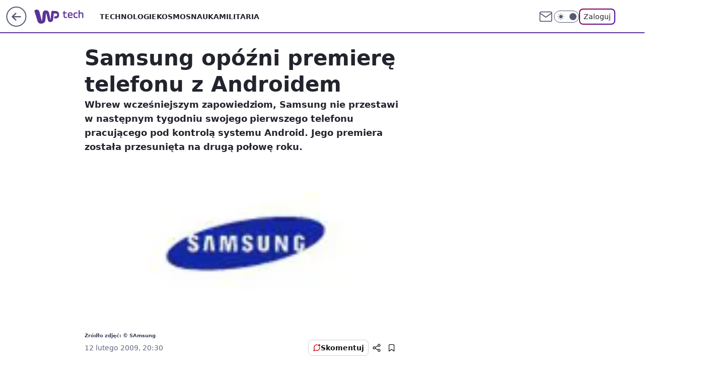

--- FILE ---
content_type: application/javascript
request_url: https://rek.www.wp.pl/gaf.js?rv=2&sn=tech&pvid=c8c0d8a1701299d44eb7&rekids=234802&whbid-test=1&phtml=tech.wp.pl%2Fsamsung-opozni-premiere-telefonu-z-androidem%2C6034780809917057a&abtest=adtech%7CPRGM-1047%7CA%3Badtech%7CPU-335%7CA%3Badtech%7CPRG-3468%7CB%3Badtech%7CPRGM-1036%7CD%3Badtech%7CFP-76%7CA%3Badtech%7CPRGM-1356%7CA%3Badtech%7CPRGM-1419%7CC%3Badtech%7CPRGM-1589%7CB%3Badtech%7CPRGM-1576%7CD%3Badtech%7CPRGM-1443%7CA%3Badtech%7CPRGM-1421%7CA%3Badtech%7CPRGM-1587%7CD%3Badtech%7CPRGM-1215%7CC&PWA_adbd=0&darkmode=0&highLayout=0&layout=wide&navType=navigate&cdl=0&ctype=article&ciab=IAB19%2CIAB-v3-602%2CIAB3-4&cid=6034780809917057&csystem=ncr&cdate=2009-02-12&REKtagi=komorka%3Btelefon%3Bandroid%3Bsamsung&vw=1280&vh=720&p1=0&spin=eodij8sp&bcv=2
body_size: 3542
content:
eodij8sp({"spin":"eodij8sp","bunch":234802,"context":{"dsa":false,"minor":false,"bidRequestId":"c2fd4c06-f336-435a-85c7-22ccde3dd96e","maConfig":{"timestamp":"2026-01-15T08:59:46.335Z"},"dfpConfig":{"timestamp":"2026-01-15T11:58:29.480Z"},"sda":[],"targeting":{"client":{},"server":{},"query":{"PWA_adbd":"0","REKtagi":"komorka;telefon;android;samsung","abtest":"adtech|PRGM-1047|A;adtech|PU-335|A;adtech|PRG-3468|B;adtech|PRGM-1036|D;adtech|FP-76|A;adtech|PRGM-1356|A;adtech|PRGM-1419|C;adtech|PRGM-1589|B;adtech|PRGM-1576|D;adtech|PRGM-1443|A;adtech|PRGM-1421|A;adtech|PRGM-1587|D;adtech|PRGM-1215|C","bcv":"2","cdate":"2009-02-12","cdl":"0","ciab":"IAB19,IAB-v3-602,IAB3-4","cid":"6034780809917057","csystem":"ncr","ctype":"article","darkmode":"0","highLayout":"0","layout":"wide","navType":"navigate","p1":"0","phtml":"tech.wp.pl/samsung-opozni-premiere-telefonu-z-androidem,6034780809917057a","pvid":"c8c0d8a1701299d44eb7","rekids":"234802","rv":"2","sn":"tech","spin":"eodij8sp","vh":"720","vw":"1280","whbid-test":"1"}},"directOnly":0,"geo":{"country":"840","region":"","city":""},"statid":"","mlId":"","rshsd":"9","isRobot":false,"curr":{"EUR":4.2068,"USD":3.6153,"CHF":4.5164,"GBP":4.858},"rv":"2","status":{"advf":2,"ma":2,"ma_ads-bidder":2,"ma_cpv-bidder":2,"ma_high-cpm-bidder":2}},"slots":{"11":{"delivered":"1","campaign":null,"dfpConfig":{"placement":"/89844762/Desktop_Tech.wp.pl_x11_art","roshash":"DHKN","ceil":100,"sizes":[[336,280],[640,280],[300,250]],"namedSizes":["fluid"],"div":"div-gpt-ad-x11-art","targeting":{"DFPHASH":"AEHK","emptygaf":"0"},"gfp":"DHKN"}},"12":{"delivered":"1","campaign":null,"dfpConfig":{"placement":"/89844762/Desktop_Tech.wp.pl_x12_art","roshash":"DHKN","ceil":100,"sizes":[[336,280],[640,280],[300,250]],"namedSizes":["fluid"],"div":"div-gpt-ad-x12-art","targeting":{"DFPHASH":"AEHK","emptygaf":"0"},"gfp":"DHKN"}},"13":{"delivered":"1","campaign":null,"dfpConfig":{"placement":"/89844762/Desktop_Tech.wp.pl_x13_art","roshash":"DHKN","ceil":100,"sizes":[[336,280],[640,280],[300,250]],"namedSizes":["fluid"],"div":"div-gpt-ad-x13-art","targeting":{"DFPHASH":"AEHK","emptygaf":"0"},"gfp":"DHKN"}},"14":{"delivered":"1","campaign":null,"dfpConfig":{"placement":"/89844762/Desktop_Tech.wp.pl_x14_art","roshash":"DHKN","ceil":100,"sizes":[[336,280],[640,280],[300,250]],"namedSizes":["fluid"],"div":"div-gpt-ad-x14-art","targeting":{"DFPHASH":"AEHK","emptygaf":"0"},"gfp":"DHKN"}},"15":{"delivered":"1","campaign":null,"dfpConfig":{"placement":"/89844762/Desktop_Tech.wp.pl_x15_art","roshash":"DHKN","ceil":100,"sizes":[[728,90],[970,300],[950,90],[980,120],[980,90],[970,150],[970,90],[970,250],[930,180],[950,200],[750,100],[970,66],[750,200],[960,90],[970,100],[750,300],[970,200],[950,300]],"namedSizes":["fluid"],"div":"div-gpt-ad-x15-art","targeting":{"DFPHASH":"AEHK","emptygaf":"0"},"gfp":"DHKN"}},"16":{"delivered":"1","campaign":null,"dfpConfig":{"placement":"/89844762/Desktop_Tech.wp.pl_x16","roshash":"DHKN","ceil":100,"sizes":[[728,90],[970,300],[950,90],[980,120],[980,90],[970,150],[970,90],[970,250],[930,180],[950,200],[750,100],[970,66],[750,200],[960,90],[970,100],[750,300],[970,200],[950,300]],"namedSizes":["fluid"],"div":"div-gpt-ad-x16","targeting":{"DFPHASH":"AEHK","emptygaf":"0"},"gfp":"DHKN"}},"17":{"delivered":"1","campaign":null,"dfpConfig":{"placement":"/89844762/Desktop_Tech.wp.pl_x17","roshash":"DHKN","ceil":100,"sizes":[[728,90],[970,300],[950,90],[980,120],[980,90],[970,150],[970,90],[970,250],[930,180],[950,200],[750,100],[970,66],[750,200],[960,90],[970,100],[750,300],[970,200],[950,300]],"namedSizes":["fluid"],"div":"div-gpt-ad-x17","targeting":{"DFPHASH":"AEHK","emptygaf":"0"},"gfp":"DHKN"}},"18":{"delivered":"1","campaign":null,"dfpConfig":{"placement":"/89844762/Desktop_Tech.wp.pl_x18","roshash":"DHKN","ceil":100,"sizes":[[728,90],[970,300],[950,90],[980,120],[980,90],[970,150],[970,90],[970,250],[930,180],[950,200],[750,100],[970,66],[750,200],[960,90],[970,100],[750,300],[970,200],[950,300]],"namedSizes":["fluid"],"div":"div-gpt-ad-x18","targeting":{"DFPHASH":"AEHK","emptygaf":"0"},"gfp":"DHKN"}},"19":{"delivered":"1","campaign":null,"dfpConfig":{"placement":"/89844762/Desktop_Tech.wp.pl_x19","roshash":"DHKN","ceil":100,"sizes":[[728,90],[970,300],[950,90],[980,120],[980,90],[970,150],[970,90],[970,250],[930,180],[950,200],[750,100],[970,66],[750,200],[960,90],[970,100],[750,300],[970,200],[950,300]],"namedSizes":["fluid"],"div":"div-gpt-ad-x19","targeting":{"DFPHASH":"AEHK","emptygaf":"0"},"gfp":"DHKN"}},"2":{"delivered":"1","campaign":{"id":"188278","capping":"PWAck=27120619\u0026PWAclt=792\u0026tpl=1","adm":{"bunch":"234802","creations":[{"cbConfig":{"blur":false,"bottomBar":false,"fullPage":false,"message":"Przekierowanie za {{time}} sekund{{y}}","timeout":15000},"height":600,"pixels":["//gde-default.hit.gemius.pl/_1768552998/redot.gif?id=AurlpqtfLPQooAxj7wsDeNWb7DpBnawS60AjdQWqM6T.z7/fastid=fsjxkechbderpocuyimavtcqankj/stparam=xcjskxjudx/nc=0/gdpr=0/gdpr_consent="],"showLabel":false,"src":"https://mamc.wpcdn.pl/188278/1768219315939/backup_mcd_ruby_choco_latte_1200x600.jpg","trackers":{"click":[""],"cview":["//ma.wp.pl/ma.gif?clid=dca45526c17aa056cf0f889dbba57020\u0026SN=tech\u0026pvid=c8c0d8a1701299d44eb7\u0026action=cvimp\u0026pg=tech.wp.pl\u0026par=cur%3DPLN%26iabSiteCategories%3D%26isDev%3Dfalse%26userID%3D__UNKNOWN_TELL_US__%26publisherID%3D308%26creationID%3D1470141%26client_id%3D43759%26bidTimestamp%3D1768552998%26tpID%3D1402620%26org_id%3D25%26editedTimestamp%3D1768219234%26hBidPrice%3DDGJORUX%26partnerID%3D%26bidderID%3D11%26contentID%3D6034780809917057%26medium%3Ddisplay%26inver%3D2%26billing%3Dcpv%26is_robot%3D0%26geo%3D840%253B%253B%26utility%3DhAG3RaGe6bcEUFkpCd8ZfXzAQ78fNaG-qfS_5fGdhLE9NJnkQbvkOjl8vW_RiH-A%26bidReqID%3Dc2fd4c06-f336-435a-85c7-22ccde3dd96e%26seatFee%3DpI-z_4cQc1G3uTgoq8r1-YT1BcO_o0PYBEF-TO8GohE%26emission%3D3043513%26ttl%3D1768639398%26platform%3D8%26targetDomain%3Dmcdonalds.pl%26test%3D0%26order%3D265630%26source%3DTG%26sn%3Dtech%26conversionValue%3D0%26ssp%3Dwp.pl%26device%3DPERSONAL_COMPUTER%26is_adblock%3D0%26hBudgetRate%3DDGJORUX%26domain%3Dtech.wp.pl%26slotID%3D002%26slotSizeWxH%3D1200x600%26workfID%3D188278%26seatID%3Ddca45526c17aa056cf0f889dbba57020%26pricingModel%3DxvzSLSmvVXBeRJq7GOE-7JtJhZCtyupT-2D3O827-mw%26iabPageCategories%3D%26pvid%3Dc8c0d8a1701299d44eb7%26rekid%3D234802%26ip%3DIb1QicozQXf52NyBwTAVigHbYC45_WdZaM4GSIdBLlM"],"impression":["//ma.wp.pl/ma.gif?clid=dca45526c17aa056cf0f889dbba57020\u0026SN=tech\u0026pvid=c8c0d8a1701299d44eb7\u0026action=delivery\u0026pg=tech.wp.pl\u0026par=is_robot%3D0%26geo%3D840%253B%253B%26utility%3DhAG3RaGe6bcEUFkpCd8ZfXzAQ78fNaG-qfS_5fGdhLE9NJnkQbvkOjl8vW_RiH-A%26bidReqID%3Dc2fd4c06-f336-435a-85c7-22ccde3dd96e%26seatFee%3DpI-z_4cQc1G3uTgoq8r1-YT1BcO_o0PYBEF-TO8GohE%26emission%3D3043513%26ttl%3D1768639398%26platform%3D8%26targetDomain%3Dmcdonalds.pl%26test%3D0%26order%3D265630%26source%3DTG%26sn%3Dtech%26conversionValue%3D0%26ssp%3Dwp.pl%26device%3DPERSONAL_COMPUTER%26is_adblock%3D0%26hBudgetRate%3DDGJORUX%26domain%3Dtech.wp.pl%26slotID%3D002%26slotSizeWxH%3D1200x600%26workfID%3D188278%26seatID%3Ddca45526c17aa056cf0f889dbba57020%26pricingModel%3DxvzSLSmvVXBeRJq7GOE-7JtJhZCtyupT-2D3O827-mw%26iabPageCategories%3D%26pvid%3Dc8c0d8a1701299d44eb7%26rekid%3D234802%26ip%3DIb1QicozQXf52NyBwTAVigHbYC45_WdZaM4GSIdBLlM%26cur%3DPLN%26iabSiteCategories%3D%26isDev%3Dfalse%26userID%3D__UNKNOWN_TELL_US__%26publisherID%3D308%26creationID%3D1470141%26client_id%3D43759%26bidTimestamp%3D1768552998%26tpID%3D1402620%26org_id%3D25%26editedTimestamp%3D1768219234%26hBidPrice%3DDGJORUX%26partnerID%3D%26bidderID%3D11%26contentID%3D6034780809917057%26medium%3Ddisplay%26inver%3D2%26billing%3Dcpv"],"view":["//ma.wp.pl/ma.gif?clid=dca45526c17aa056cf0f889dbba57020\u0026SN=tech\u0026pvid=c8c0d8a1701299d44eb7\u0026action=view\u0026pg=tech.wp.pl\u0026par=tpID%3D1402620%26org_id%3D25%26editedTimestamp%3D1768219234%26hBidPrice%3DDGJORUX%26partnerID%3D%26bidderID%3D11%26contentID%3D6034780809917057%26medium%3Ddisplay%26inver%3D2%26billing%3Dcpv%26is_robot%3D0%26geo%3D840%253B%253B%26utility%3DhAG3RaGe6bcEUFkpCd8ZfXzAQ78fNaG-qfS_5fGdhLE9NJnkQbvkOjl8vW_RiH-A%26bidReqID%3Dc2fd4c06-f336-435a-85c7-22ccde3dd96e%26seatFee%3DpI-z_4cQc1G3uTgoq8r1-YT1BcO_o0PYBEF-TO8GohE%26emission%3D3043513%26ttl%3D1768639398%26platform%3D8%26targetDomain%3Dmcdonalds.pl%26test%3D0%26order%3D265630%26source%3DTG%26sn%3Dtech%26conversionValue%3D0%26ssp%3Dwp.pl%26device%3DPERSONAL_COMPUTER%26is_adblock%3D0%26hBudgetRate%3DDGJORUX%26domain%3Dtech.wp.pl%26slotID%3D002%26slotSizeWxH%3D1200x600%26workfID%3D188278%26seatID%3Ddca45526c17aa056cf0f889dbba57020%26pricingModel%3DxvzSLSmvVXBeRJq7GOE-7JtJhZCtyupT-2D3O827-mw%26iabPageCategories%3D%26pvid%3Dc8c0d8a1701299d44eb7%26rekid%3D234802%26ip%3DIb1QicozQXf52NyBwTAVigHbYC45_WdZaM4GSIdBLlM%26cur%3DPLN%26iabSiteCategories%3D%26isDev%3Dfalse%26userID%3D__UNKNOWN_TELL_US__%26publisherID%3D308%26creationID%3D1470141%26client_id%3D43759%26bidTimestamp%3D1768552998"]},"transparentPlaceholder":false,"type":"image","url":"https://gde-default.hit.gemius.pl/lshitredir/id=AurlpqtfLPQooAxj7wsDeNWb7DpBnawS60AjdQWqM6T.z7/fastid=jtkvsjgljofzfpdtsvypmawiynnr/stparam=rehpbsnndr/nc=0/gdpr=0/gdpr_consent=/url=https://links.mcdonaldsapps.com/CKlgPh?utm_campaign=McDonalds_McCafe_260114_260324_McCafe%20Special%20Autumn%20%26%20Winter%202026\u0026utm_source=CommercialBreak\u0026utm_medium=%2FDISPLAY%2FWP%2FWP.WP_CommercialBreak__CPM_Display_aTAGdcGL_","width":1200}],"redir":"https://ma.wp.pl/redirma?SN=tech\u0026pvid=c8c0d8a1701299d44eb7\u0026par=conversionValue%3D0%26device%3DPERSONAL_COMPUTER%26geo%3D840%253B%253B%26tpID%3D1402620%26is_adblock%3D0%26pricingModel%3DxvzSLSmvVXBeRJq7GOE-7JtJhZCtyupT-2D3O827-mw%26pvid%3Dc8c0d8a1701299d44eb7%26editedTimestamp%3D1768219234%26partnerID%3D%26is_robot%3D0%26seatFee%3DpI-z_4cQc1G3uTgoq8r1-YT1BcO_o0PYBEF-TO8GohE%26domain%3Dtech.wp.pl%26iabSiteCategories%3D%26publisherID%3D308%26org_id%3D25%26contentID%3D6034780809917057%26billing%3Dcpv%26emission%3D3043513%26targetDomain%3Dmcdonalds.pl%26sn%3Dtech%26rekid%3D234802%26ip%3DIb1QicozQXf52NyBwTAVigHbYC45_WdZaM4GSIdBLlM%26bidTimestamp%3D1768552998%26bidderID%3D11%26utility%3DhAG3RaGe6bcEUFkpCd8ZfXzAQ78fNaG-qfS_5fGdhLE9NJnkQbvkOjl8vW_RiH-A%26ttl%3D1768639398%26slotID%3D002%26slotSizeWxH%3D1200x600%26cur%3DPLN%26isDev%3Dfalse%26client_id%3D43759%26inver%3D2%26platform%3D8%26iabPageCategories%3D%26creationID%3D1470141%26test%3D0%26source%3DTG%26workfID%3D188278%26hBidPrice%3DDGJORUX%26medium%3Ddisplay%26bidReqID%3Dc2fd4c06-f336-435a-85c7-22ccde3dd96e%26ssp%3Dwp.pl%26hBudgetRate%3DDGJORUX%26seatID%3Ddca45526c17aa056cf0f889dbba57020%26userID%3D__UNKNOWN_TELL_US__%26order%3D265630\u0026url=","slot":"2"},"creative":{"Id":"1470141","provider":"ma_cpv-bidder","roshash":"FILO","height":600,"width":1200,"touchpointId":"1402620","source":{"bidder":"cpv-bidder"}},"sellingModel":{"model":"CPM_INT"}},"dfpConfig":{"placement":"/89844762/Desktop_Tech.wp.pl_x02","roshash":"FILO","ceil":100,"sizes":[[970,300],[970,600],[750,300],[950,300],[980,600],[1920,870],[1200,600],[750,400],[960,640]],"namedSizes":["fluid"],"div":"div-gpt-ad-x02","targeting":{"DFPHASH":"CFIL","emptygaf":"0"},"gfp":"EMPS"}},"24":{"delivered":"","campaign":null,"dfpConfig":null},"25":{"delivered":"1","campaign":null,"dfpConfig":{"placement":"/89844762/Desktop_Tech.wp.pl_x25_art","roshash":"DHKN","ceil":100,"sizes":[[336,280],[640,280],[300,250]],"namedSizes":["fluid"],"div":"div-gpt-ad-x25-art","targeting":{"DFPHASH":"AEHK","emptygaf":"0"},"gfp":"DHKN"}},"27":{"delivered":"1","campaign":null,"dfpConfig":{"placement":"/89844762/Desktop_Tech.wp.pl_x27_art","roshash":"DHKN","ceil":100,"sizes":[[160,600]],"namedSizes":["fluid"],"div":"div-gpt-ad-x27-art","targeting":{"DFPHASH":"AEHK","emptygaf":"0"},"gfp":"DHKN"}},"28":{"delivered":"","campaign":null,"dfpConfig":null},"29":{"delivered":"","campaign":null,"dfpConfig":null},"3":{"delivered":"1","campaign":null,"dfpConfig":{"placement":"/89844762/Desktop_Tech.wp.pl_x03_art","roshash":"DHKN","ceil":100,"sizes":[[728,90],[970,300],[950,90],[980,120],[980,90],[970,150],[970,90],[970,250],[930,180],[950,200],[750,100],[970,66],[750,200],[960,90],[970,100],[750,300],[970,200],[950,300]],"namedSizes":["fluid"],"div":"div-gpt-ad-x03-art","targeting":{"DFPHASH":"AEHK","emptygaf":"0"},"gfp":"DHKN"}},"32":{"delivered":"1","campaign":null,"dfpConfig":{"placement":"/89844762/Desktop_Tech.wp.pl_x32_art","roshash":"DHKN","ceil":100,"sizes":[[336,280],[640,280],[300,250]],"namedSizes":["fluid"],"div":"div-gpt-ad-x32-art","targeting":{"DFPHASH":"AEHK","emptygaf":"0"},"gfp":"DHKN"}},"33":{"delivered":"1","campaign":null,"dfpConfig":{"placement":"/89844762/Desktop_Tech.wp.pl_x33_art","roshash":"DHKN","ceil":100,"sizes":[[336,280],[640,280],[300,250]],"namedSizes":["fluid"],"div":"div-gpt-ad-x33-art","targeting":{"DFPHASH":"AEHK","emptygaf":"0"},"gfp":"DHKN"}},"34":{"delivered":"1","campaign":null,"dfpConfig":{"placement":"/89844762/Desktop_Tech.wp.pl_x34_art","roshash":"DHKN","ceil":100,"sizes":[[300,250]],"namedSizes":["fluid"],"div":"div-gpt-ad-x34-art","targeting":{"DFPHASH":"AEHK","emptygaf":"0"},"gfp":"DHKN"}},"35":{"delivered":"1","campaign":null,"dfpConfig":{"placement":"/89844762/Desktop_Tech.wp.pl_x35_art","roshash":"DHKN","ceil":100,"sizes":[[300,600],[300,250]],"namedSizes":["fluid"],"div":"div-gpt-ad-x35-art","targeting":{"DFPHASH":"AEHK","emptygaf":"0"},"gfp":"DHKN"}},"36":{"delivered":"1","campaign":null,"dfpConfig":{"placement":"/89844762/Desktop_Tech.wp.pl_x36_art","roshash":"DHKN","ceil":100,"sizes":[[300,600],[300,250]],"namedSizes":["fluid"],"div":"div-gpt-ad-x36-art","targeting":{"DFPHASH":"AEHK","emptygaf":"0"},"gfp":"DHKN"}},"37":{"delivered":"1","campaign":null,"dfpConfig":{"placement":"/89844762/Desktop_Tech.wp.pl_x37_art","roshash":"DHKN","ceil":100,"sizes":[[300,600],[300,250]],"namedSizes":["fluid"],"div":"div-gpt-ad-x37-art","targeting":{"DFPHASH":"AEHK","emptygaf":"0"},"gfp":"DHKN"}},"40":{"delivered":"1","campaign":null,"dfpConfig":{"placement":"/89844762/Desktop_Tech.wp.pl_x40","roshash":"DILO","ceil":100,"sizes":[[300,250]],"namedSizes":["fluid"],"div":"div-gpt-ad-x40","targeting":{"DFPHASH":"AFIL","emptygaf":"0"},"gfp":"DILO"}},"5":{"delivered":"1","campaign":null,"dfpConfig":{"placement":"/89844762/Desktop_Tech.wp.pl_x05_art","roshash":"DHKN","ceil":100,"sizes":[[336,280],[640,280],[300,250]],"namedSizes":["fluid"],"div":"div-gpt-ad-x05-art","targeting":{"DFPHASH":"AEHK","emptygaf":"0"},"gfp":"DHKN"}},"50":{"delivered":"1","campaign":null,"dfpConfig":{"placement":"/89844762/Desktop_Tech.wp.pl_x50_art","roshash":"DHKN","ceil":100,"sizes":[[728,90],[970,300],[950,90],[980,120],[980,90],[970,150],[970,90],[970,250],[930,180],[950,200],[750,100],[970,66],[750,200],[960,90],[970,100],[750,300],[970,200],[950,300]],"namedSizes":["fluid"],"div":"div-gpt-ad-x50-art","targeting":{"DFPHASH":"AEHK","emptygaf":"0"},"gfp":"DHKN"}},"52":{"delivered":"1","campaign":null,"dfpConfig":{"placement":"/89844762/Desktop_Tech.wp.pl_x52_art","roshash":"DHKN","ceil":100,"sizes":[[300,250]],"namedSizes":["fluid"],"div":"div-gpt-ad-x52-art","targeting":{"DFPHASH":"AEHK","emptygaf":"0"},"gfp":"DHKN"}},"529":{"delivered":"1","campaign":null,"dfpConfig":{"placement":"/89844762/Desktop_Tech.wp.pl_x529","roshash":"DHKN","ceil":100,"sizes":[[300,250]],"namedSizes":["fluid"],"div":"div-gpt-ad-x529","targeting":{"DFPHASH":"AEHK","emptygaf":"0"},"gfp":"DHKN"}},"53":{"delivered":"1","campaign":null,"dfpConfig":{"placement":"/89844762/Desktop_Tech.wp.pl_x53_art","roshash":"DHKN","ceil":100,"sizes":[[728,90],[970,300],[950,90],[980,120],[980,90],[970,150],[970,600],[970,90],[970,250],[930,180],[950,200],[750,100],[970,66],[750,200],[960,90],[970,100],[750,300],[970,200],[940,600]],"namedSizes":["fluid"],"div":"div-gpt-ad-x53-art","targeting":{"DFPHASH":"AEHK","emptygaf":"0"},"gfp":"DHKN"}},"531":{"delivered":"1","campaign":null,"dfpConfig":{"placement":"/89844762/Desktop_Tech.wp.pl_x531","roshash":"DHKN","ceil":100,"sizes":[[300,250]],"namedSizes":["fluid"],"div":"div-gpt-ad-x531","targeting":{"DFPHASH":"AEHK","emptygaf":"0"},"gfp":"DHKN"}},"541":{"delivered":"1","campaign":null,"dfpConfig":{"placement":"/89844762/Desktop_Tech.wp.pl_x541_art","roshash":"DHKN","ceil":100,"sizes":[[300,600],[300,250]],"namedSizes":["fluid"],"div":"div-gpt-ad-x541-art","targeting":{"DFPHASH":"AEHK","emptygaf":"0"},"gfp":"DHKN"}},"59":{"delivered":"1","campaign":null,"dfpConfig":{"placement":"/89844762/Desktop_Tech.wp.pl_x59_art","roshash":"DHKN","ceil":100,"sizes":[[300,600],[300,250]],"namedSizes":["fluid"],"div":"div-gpt-ad-x59-art","targeting":{"DFPHASH":"AEHK","emptygaf":"0"},"gfp":"DHKN"}},"6":{"delivered":"","campaign":null,"dfpConfig":null},"61":{"delivered":"1","campaign":null,"dfpConfig":{"placement":"/89844762/Desktop_Tech.wp.pl_x61_art","roshash":"DHKN","ceil":100,"sizes":[[336,280],[640,280],[300,250]],"namedSizes":["fluid"],"div":"div-gpt-ad-x61-art","targeting":{"DFPHASH":"AEHK","emptygaf":"0"},"gfp":"DHKN"}},"67":{"delivered":"1","campaign":null,"dfpConfig":{"placement":"/89844762/Desktop_Tech.wp.pl_x67_art","roshash":"DGMP","ceil":100,"sizes":[[300,50]],"namedSizes":["fluid"],"div":"div-gpt-ad-x67-art","targeting":{"DFPHASH":"ADJM","emptygaf":"0"},"gfp":"DGMP"}},"7":{"delivered":"","campaign":null,"dfpConfig":null},"70":{"delivered":"1","campaign":null,"dfpConfig":{"placement":"/89844762/Desktop_Tech.wp.pl_x70_art","roshash":"DHKN","ceil":100,"sizes":[[728,90],[970,300],[950,90],[980,120],[980,90],[970,150],[970,90],[970,250],[930,180],[950,200],[750,100],[970,66],[750,200],[960,90],[970,100],[750,300],[970,200],[950,300]],"namedSizes":["fluid"],"div":"div-gpt-ad-x70-art","targeting":{"DFPHASH":"AEHK","emptygaf":"0"},"gfp":"DHKN"}},"716":{"delivered":"","campaign":null,"dfpConfig":null},"717":{"delivered":"","campaign":null,"dfpConfig":null},"72":{"delivered":"1","campaign":null,"dfpConfig":{"placement":"/89844762/Desktop_Tech.wp.pl_x72_art","roshash":"DHKN","ceil":100,"sizes":[[300,250]],"namedSizes":["fluid"],"div":"div-gpt-ad-x72-art","targeting":{"DFPHASH":"AEHK","emptygaf":"0"},"gfp":"DHKN"}},"79":{"delivered":"1","campaign":null,"dfpConfig":{"placement":"/89844762/Desktop_Tech.wp.pl_x79_art","roshash":"DHKN","ceil":100,"sizes":[[300,600],[300,250]],"namedSizes":["fluid"],"div":"div-gpt-ad-x79-art","targeting":{"DFPHASH":"AEHK","emptygaf":"0"},"gfp":"DHKN"}},"8":{"delivered":"","campaign":null,"dfpConfig":null},"80":{"delivered":"1","campaign":null,"dfpConfig":{"placement":"/89844762/Desktop_Tech.wp.pl_x80_art","roshash":"DGOR","ceil":100,"sizes":[[1,1]],"namedSizes":["fluid"],"div":"div-gpt-ad-x80-art","isNative":1,"targeting":{"DFPHASH":"ADLO","emptygaf":"0"},"gfp":"DGOR"}},"81":{"delivered":"1","campaign":null,"dfpConfig":{"placement":"/89844762/Desktop_Tech.wp.pl_x81_art","roshash":"DGOR","ceil":100,"sizes":[[1,1]],"namedSizes":["fluid"],"div":"div-gpt-ad-x81-art","isNative":1,"targeting":{"DFPHASH":"ADLO","emptygaf":"0"},"gfp":"DGOR"}},"810":{"delivered":"","campaign":null,"dfpConfig":null},"811":{"delivered":"","campaign":null,"dfpConfig":null},"812":{"delivered":"","campaign":null,"dfpConfig":null},"813":{"delivered":"","campaign":null,"dfpConfig":null},"814":{"delivered":"","campaign":null,"dfpConfig":null},"815":{"delivered":"","campaign":null,"dfpConfig":null},"816":{"delivered":"","campaign":null,"dfpConfig":null},"817":{"delivered":"","campaign":null,"dfpConfig":null},"82":{"delivered":"1","campaign":null,"dfpConfig":{"placement":"/89844762/Desktop_Tech.wp.pl_x82_art","roshash":"DGOR","ceil":100,"sizes":[[1,1]],"namedSizes":["fluid"],"div":"div-gpt-ad-x82-art","isNative":1,"targeting":{"DFPHASH":"ADLO","emptygaf":"0"},"gfp":"DGOR"}},"826":{"delivered":"","campaign":null,"dfpConfig":null},"827":{"delivered":"","campaign":null,"dfpConfig":null},"828":{"delivered":"","campaign":null,"dfpConfig":null},"83":{"delivered":"1","campaign":null,"dfpConfig":{"placement":"/89844762/Desktop_Tech.wp.pl_x83_art","roshash":"DGOR","ceil":100,"sizes":[[1,1]],"namedSizes":["fluid"],"div":"div-gpt-ad-x83-art","isNative":1,"targeting":{"DFPHASH":"ADLO","emptygaf":"0"},"gfp":"DGOR"}},"89":{"delivered":"","campaign":null,"dfpConfig":null},"90":{"delivered":"1","campaign":null,"dfpConfig":{"placement":"/89844762/Desktop_Tech.wp.pl_x90_art","roshash":"DHKN","ceil":100,"sizes":[[728,90],[970,300],[950,90],[980,120],[980,90],[970,150],[970,90],[970,250],[930,180],[950,200],[750,100],[970,66],[750,200],[960,90],[970,100],[750,300],[970,200],[950,300]],"namedSizes":["fluid"],"div":"div-gpt-ad-x90-art","targeting":{"DFPHASH":"AEHK","emptygaf":"0"},"gfp":"DHKN"}},"92":{"delivered":"1","campaign":null,"dfpConfig":{"placement":"/89844762/Desktop_Tech.wp.pl_x92_art","roshash":"DHKN","ceil":100,"sizes":[[300,250]],"namedSizes":["fluid"],"div":"div-gpt-ad-x92-art","targeting":{"DFPHASH":"AEHK","emptygaf":"0"},"gfp":"DHKN"}},"93":{"delivered":"1","campaign":null,"dfpConfig":{"placement":"/89844762/Desktop_Tech.wp.pl_x93_art","roshash":"DHKN","ceil":100,"sizes":[[300,600],[300,250]],"namedSizes":["fluid"],"div":"div-gpt-ad-x93-art","targeting":{"DFPHASH":"AEHK","emptygaf":"0"},"gfp":"DHKN"}},"94":{"delivered":"1","campaign":null,"dfpConfig":{"placement":"/89844762/Desktop_Tech.wp.pl_x94_art","roshash":"DHKN","ceil":100,"sizes":[[300,600],[300,250]],"namedSizes":["fluid"],"div":"div-gpt-ad-x94-art","targeting":{"DFPHASH":"AEHK","emptygaf":"0"},"gfp":"DHKN"}},"95":{"delivered":"1","campaign":null,"dfpConfig":{"placement":"/89844762/Desktop_Tech.wp.pl_x95_art","roshash":"DHKN","ceil":100,"sizes":[[300,600],[300,250]],"namedSizes":["fluid"],"div":"div-gpt-ad-x95-art","targeting":{"DFPHASH":"AEHK","emptygaf":"0"},"gfp":"DHKN"}},"99":{"delivered":"1","campaign":null,"dfpConfig":{"placement":"/89844762/Desktop_Tech.wp.pl_x99_art","roshash":"DHKN","ceil":100,"sizes":[[300,600],[300,250]],"namedSizes":["fluid"],"div":"div-gpt-ad-x99-art","targeting":{"DFPHASH":"AEHK","emptygaf":"0"},"gfp":"DHKN"}}},"bdd":{}});